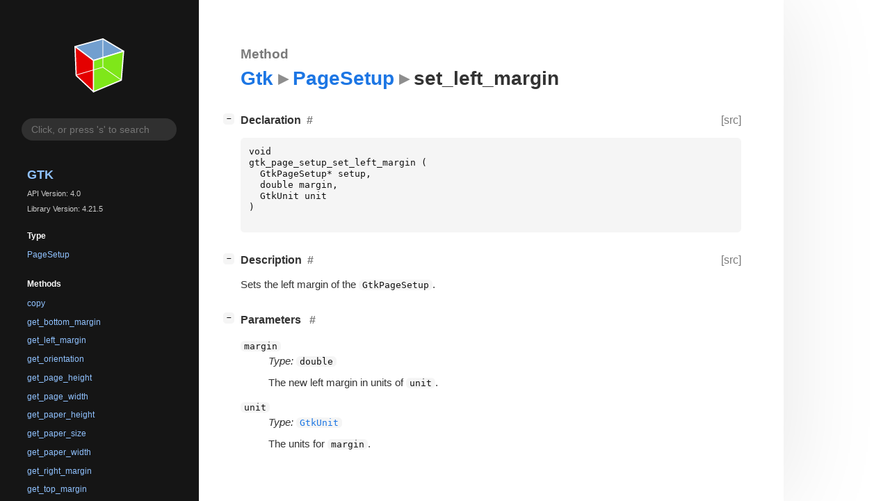

--- FILE ---
content_type: text/html; charset=utf-8
request_url: https://docs.gtk.org/gtk4/method.PageSetup.set_left_margin.html
body_size: 7833
content:
<!--
SPDX-FileCopyrightText: GTK Development Team

SPDX-License-Identifier: LGPL-2.1-or-later
-->

<!DOCTYPE html>
<html lang="en">
<head>
  <title>Gtk.PageSetup.set_left_margin</title>
  <meta name="viewport" content="width=device-width, initial-scale=1">

  <meta charset="utf-8" />

  
  <meta property="og:type" content="website"/>

  
  <meta property="og:image:width" content="256"/>
  <meta property="og:image:height" content="256"/>
  <meta property="og:image:secure_url" content="gtk-logo.svg"/>
  <meta property="og:image:alt" content="Gtk-4.0"/>
  

  
  <meta priority="og:title" content="Gtk.PageSetup.set_left_margin"/>
  <meta priority="og:description" content="Reference for Gtk.PageSetup.set_left_margin"/>
  <meta name="twitter:title" content="Gtk.PageSetup.set_left_margin"/>
  <meta name="twitter:description" content="Reference for Gtk.PageSetup.set_left_margin"/>


  
  <meta name="twitter:card" content="summary"/>

  
  
  
  <link rel="search" type="application/opensearchdescription+xml" title="Gtk" href="opensearch.xml">
  
  

  <link rel="stylesheet" href="style.css" type="text/css" />

  

  
  <script src="urlmap.js"></script>
  
  
  <script src="fzy.js"></script>
  <script src="search.js"></script>
  
  <script src="main.js"></script>

  
    
  <link rel="icon" href="favicon.svg">
    
  
    
  <link rel="icon" sizes="192x192" href="favicon-192x192.png">
    
  
</head>

<body>
  <div id="body-wrapper" tabindex="-1">

    <nav class="sidebar devhelp-hidden">
      
      <div class="section">
        <a href="index.html"><img src="gtk-logo.svg" class="logo"/></a>
      </div>
      
      
      <div class="search section">
        <form id="search-form" autocomplete="off">
          <input id="search-input" type="text" name="do-not-autocomplete" placeholder="Click, or press 's' to search" autocomplete="off"/>
        </form>
      </div>
      
      <div class="section namespace">
        <h3><a href="index.html">Gtk</a></h3>
        <p>API Version: 4.0</p>
        
        <p>Library Version: 4.21.5</p>
        
      </div>
      
<div class="section">
  <h5>Type</h5>
  <div class="links">
    <a href="class.PageSetup.html">PageSetup</a>
  </div>
</div>
<div class="section">
  <h5>Methods</h5>
  <div class="links">
  
    <a class="method" href="method.PageSetup.copy.html">copy</a>
  
    <a class="method" href="method.PageSetup.get_bottom_margin.html">get_bottom_margin</a>
  
    <a class="method" href="method.PageSetup.get_left_margin.html">get_left_margin</a>
  
    <a class="method" href="method.PageSetup.get_orientation.html">get_orientation</a>
  
    <a class="method" href="method.PageSetup.get_page_height.html">get_page_height</a>
  
    <a class="method" href="method.PageSetup.get_page_width.html">get_page_width</a>
  
    <a class="method" href="method.PageSetup.get_paper_height.html">get_paper_height</a>
  
    <a class="method" href="method.PageSetup.get_paper_size.html">get_paper_size</a>
  
    <a class="method" href="method.PageSetup.get_paper_width.html">get_paper_width</a>
  
    <a class="method" href="method.PageSetup.get_right_margin.html">get_right_margin</a>
  
    <a class="method" href="method.PageSetup.get_top_margin.html">get_top_margin</a>
  
    <a class="method" href="method.PageSetup.load_file.html">load_file</a>
  
    <a class="method" href="method.PageSetup.load_key_file.html">load_key_file</a>
  
    <a class="method" href="method.PageSetup.set_bottom_margin.html">set_bottom_margin</a>
  
    <a class="method current" href="method.PageSetup.set_left_margin.html">set_left_margin</a>
  
    <a class="method" href="method.PageSetup.set_orientation.html">set_orientation</a>
  
    <a class="method" href="method.PageSetup.set_paper_size.html">set_paper_size</a>
  
    <a class="method" href="method.PageSetup.set_paper_size_and_default_margins.html">set_paper_size_and_default_margins</a>
  
    <a class="method" href="method.PageSetup.set_right_margin.html">set_right_margin</a>
  
    <a class="method" href="method.PageSetup.set_top_margin.html">set_top_margin</a>
  
    <a class="method" href="method.PageSetup.to_file.html">to_file</a>
  
    <a class="method" href="method.PageSetup.to_gvariant.html">to_gvariant</a>
  
    <a class="method" href="method.PageSetup.to_key_file.html">to_key_file</a>
  
  </div>
</div>

      <div class="section generator">
        <p>Generated by <a href="https://gitlab.gnome.org/GNOME/gi-docgen">gi-docgen</a> 2025.4</p>
      </div>
    </nav>

    <button id="btn-to-top" class="hidden"><span class="up-arrow"></span></button>

    
<section id="main" class="content">
  <header>
    <h3>Method</h3>
    <h1><a href="index.html">Gtk</a><span class="sep"></span><a href="class.PageSetup.html">PageSetup</a><span class="sep"></span>set_left_margin</h1>
  </header>

  <section>
    <div class="docblock">
      <p></p>
    </div>

    <div class="declaration toggle-wrapper">
      <h4 style="display:flex;" id="declaration">
        Declaration
        <a class="anchor" href="#declaration"></a>
        
        <a class="srclink" title="go to source location" href="https://gitlab.gnome.org/GNOME/gtk/-/blob/main/gtk/print/gtkpagesetup.h#L71">[src]</a>
        
      </h4>

      <div class="docblock c-decl">
        <pre><code><div class="highlight"><pre><span></span><span class="kt">void</span>
<span class="n">gtk_page_setup_set_left_margin</span><span class="w"> </span><span class="p">(</span>
<span class="w">  </span><span class="n">GtkPageSetup</span><span class="o">*</span><span class="w"> </span><span class="n">setup</span><span class="p">,</span>
<span class="w">  </span><span class="kt">double</span><span class="w"> </span><span class="n">margin</span><span class="p">,</span>
<span class="w">  </span><span class="n">GtkUnit</span><span class="w"> </span><span class="n">unit</span>
<span class="p">)</span>
</pre></div>
</code></pre>
      </div>
    </div>

    <div class="description toggle-wrapper">
      <h4 style="display:flex;" id="description">
        Description
        <a class="anchor" href="#description"></a>
        
        <a class="srclink" title="go to source location" href="https://gitlab.gnome.org/GNOME/gtk/-/blob/main/gtk/print/gtkpagesetup.c#L338">[src]</a>
        
      </h4>

      <div class="docblock">
        <p>Sets the left margin of the <code>GtkPageSetup</code>.</p>
      </div>

      <div class="docblock">
        
        
        
        
        
        
        
      </div>

      
    </div>

    
    <div class="parameters toggle-wrapper">
      <h4 id="parameters">
        Parameters
        <a href="#parameters" class="anchor"></a>
      </h4>

      <div class="docblock">
        <dl class="arguments">
          

          
          <dt class="arg-name"><code>margin</code></dt>
          <dd class="arg-description">
            <p><em>Type:</em>&nbsp;<code>double</code></p>
            <p>The new left margin in units of <code>unit</code>.</p>
            <table>
            
            
            
            
            
            
            
            
            
            </table>
          </dd>
          
          <dt class="arg-name"><code>unit</code></dt>
          <dd class="arg-description">
            <p><em>Type:</em>&nbsp;<a href="enum.Unit.html"><code>GtkUnit</code></a></p>
            <p>The units for <code>margin</code>.</p>
            <table>
            
            
            
            
            
            
            
            
            
            </table>
          </dd>
          

          
        </dl>
      </div>
    </div>
    

    

  </section>
</section>


    

    <section id="search" class="content hidden"></section>

    <footer>
    
    </footer>
  </div>
</body>
</html>